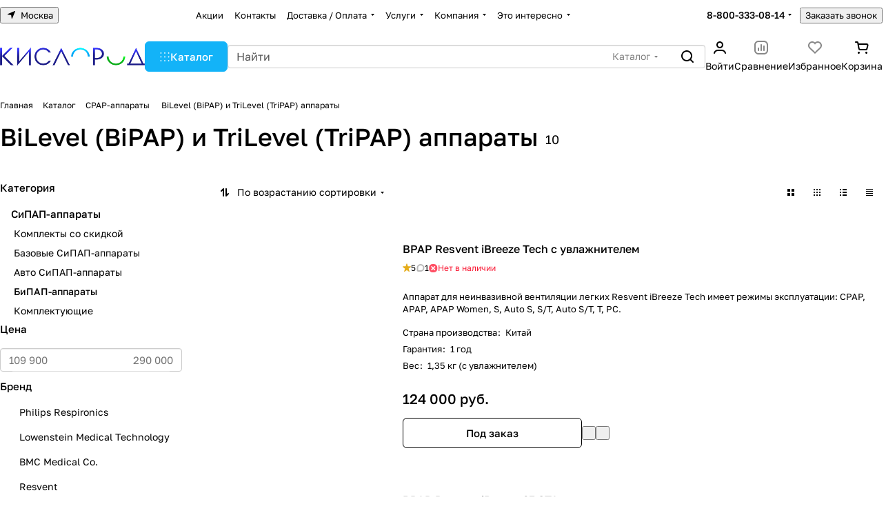

--- FILE ---
content_type: image/svg+xml
request_url: https://kislorod.ru/bitrix/templates/aspro-premier/images/svg/catalog/toggle_view.svg?1752130368
body_size: 1276
content:
<svg xmlns="http://www.w3.org/2000/svg" width="0" height="0" class="hidden">
    <symbol width="12" height="12" viewBox="0 0 12 12" xmlns="http://www.w3.org/2000/svg" id="table">
        <path d="M11 1H9V3H11V1Z"/>
        <path d="M1 5H3V7H1V5Z"/>
        <path d="M1 9H3V11H1V9Z"/>
        <path d="M5 1H7V3H5V1Z"/>
        <path d="M3 1H1V3H3V1Z"/>
        <path d="M9 5H11V7H9V5Z"/>
        <path d="M11 9H9V11H11V9Z"/>
        <path d="M5 9H7V11H5V9Z"/>
        <path d="M7 5H5V7H7V5Z"/>
    </symbol>
    <symbol width="12" height="12" viewBox="0 0 12 12" xmlns="http://www.w3.org/2000/svg" id="list">
        <path d="M3 1H1V3H3V1Z"/>
        <path d="M11 1H5V3H11V1Z"/>
        <path d="M3 5H1V7H3V5Z"/>
        <path d="M11 5H5V7H11V5Z"/>
        <path d="M1 9H3V11H1V9Z"/>
        <path d="M5 9H11V11H5V9Z"/>
    </symbol>
    <svg width="12" height="12" viewBox="0 0 12 12" xmlns="http://www.w3.org/2000/svg" id="price">
        <path d="M11 1H1V2H11V1Z"/>
        <path d="M11 4H1V5H11V4Z"/>
        <path d="M1 7H11V8H1V7Z"/>
        <path d="M11 10H1V11H11V10Z"/>
    </svg>
    <symbol width="12" height="12" viewBox="0 0 12 12" xmlns="http://www.w3.org/2000/svg" id="tile">
        <rect x="1" y="1" width="4" height="4"/>
        <rect x="1" y="7" width="4" height="4"/>
        <rect x="7" y="1" width="4" height="4"/>
        <rect x="7" y="7" width="4" height="4"/>
    </symbol>

</svg>